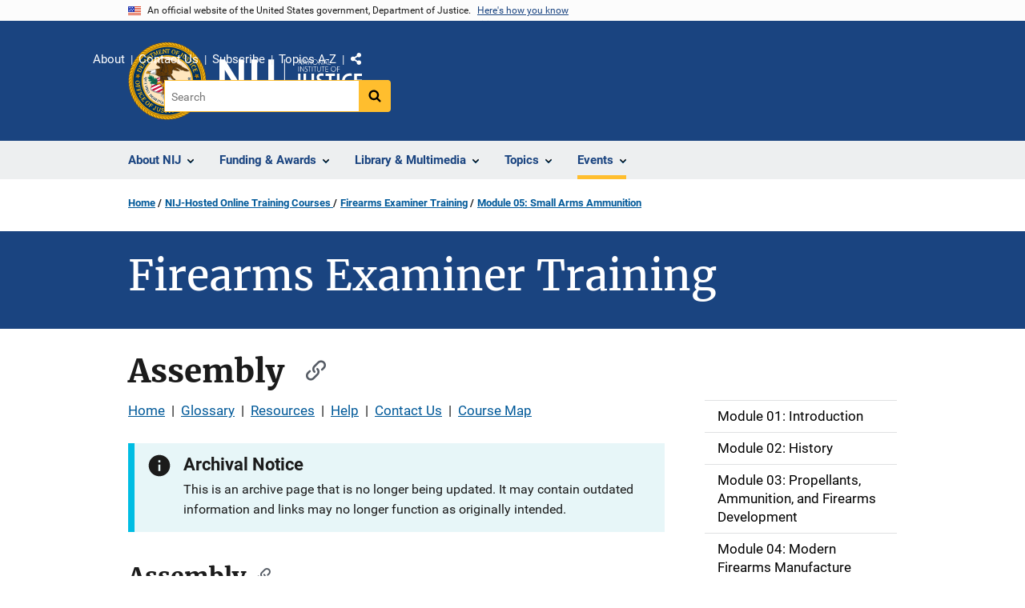

--- FILE ---
content_type: text/html; charset=UTF-8
request_url: https://nij.ojp.gov/nij-hosted-online-training-courses/firearms-examiner-training/module-05/assembly
body_size: 15219
content:
<!DOCTYPE html>
<html lang="en" dir="ltr" prefix="og: https://ogp.me/ns#">
  <head>
    <meta charset="utf-8" />
<link rel="preload" href="/themes/custom/ojp/assets/fonts/roboto/Roboto-Regular.woff2" as="font" type="font/woff2" crossorigin="" />
<link rel="preload" href="/themes/custom/ojp/assets/fonts/roboto/Roboto-Bold.woff2" as="font" type="font/woff2" crossorigin="" />
<link rel="preload" href="/themes/custom/ojp/assets/fonts/roboto/Roboto-Italic.woff2" as="font" type="font/woff2" crossorigin="" />
<link rel="preload" href="/themes/custom/ojp/assets/fonts/roboto/Roboto-BlackItalic.woff2" as="font" type="font/woff2" crossorigin="" />
<link rel="preload" href="/themes/custom/ojp/assets/fonts/merriweather/Latin-Merriweather-Regular.woff2" as="font" type="font/woff2" crossorigin="" />
<link rel="preload" href="/themes/custom/ojp/assets/fonts/merriweather/Latin-Merriweather-Bold.woff2" as="font" type="font/woff2" crossorigin="" />
<noscript><style>form.antibot * :not(.antibot-message) { display: none !important; }</style>
</noscript><meta name="description" content="This page gives information on how bullet jackets and lead cores must be assembled to form a usable bullet." />
<link rel="canonical" href="https://nij.ojp.gov/nij-hosted-online-training-courses/firearms-examiner-training/module-05/assembly" />
<meta property="og:site_name" content="National Institute of Justice" />
<meta property="og:url" content="https://nij.ojp.gov/nij-hosted-online-training-courses/firearms-examiner-training/module-05/assembly" />
<meta property="og:title" content="Firearms Examiner Training | Assembly" />
<meta property="og:description" content="This page gives information on how bullet jackets and lead cores must be assembled to form a usable bullet." />
<meta property="og:image" content="https://nij.ojp.gov/themes/custom/ojp/assets/images/ojp/archival-notice-sq.png" />
<meta name="twitter:card" content="summary" />
<meta name="twitter:description" content="This page gives information on how bullet jackets and lead cores must be assembled to form a usable bullet." />
<meta name="twitter:title" content="Firearms Examiner Training | Assembly | National Institute of Justice" />
<meta name="google-site-verification" content="4PLVTsyCm3--uca8rMAYrsLAAEJtRBtpZWm-kh9pr0g" />
<meta name="Generator" content="Drupal 10 (https://www.drupal.org)" />
<meta name="MobileOptimized" content="width" />
<meta name="HandheldFriendly" content="true" />
<meta name="viewport" content="width=device-width, initial-scale=1.0" />
<link rel="icon" href="/themes/custom/ojp/assets/images/ojp/favicon.png" type="image/png" />
<link rel="alternate" hreflang="en" href="https://nij.ojp.gov/nij-hosted-online-training-courses/firearms-examiner-training/module-05/assembly" />

    <title>Archived | Firearms Examiner Training | Assembly | National Institute of Justice</title>
    <link rel="stylesheet" media="all" href="/sites/g/files/xyckuh171/files/css/css_m6E1YFNjMNsouVxeUx8fFmGbZ-QaqgY5zgrto1ksAok.css?delta=0&amp;language=en&amp;theme=ojp&amp;include=[base64]" />
<link rel="stylesheet" media="all" href="/sites/g/files/xyckuh171/files/css/css_Ypsu4XtyBw3Upe9o6rG_HMzoTCSoXJQpAzGGkPbX90U.css?delta=1&amp;language=en&amp;theme=ojp&amp;include=[base64]" />
<link rel="stylesheet" media="print" href="/sites/g/files/xyckuh171/files/css/css_zxEGTDXeP9ngdNso24-Bomoquys4mkHkVPDlu-SLlg8.css?delta=2&amp;language=en&amp;theme=ojp&amp;include=[base64]" />
<link rel="stylesheet" media="all" href="/sites/g/files/xyckuh171/files/css/css_3PQxx3C1H1JphTzo7-Y8c5Vk_zSQ8AaU4VQCjZCA8Fw.css?delta=3&amp;language=en&amp;theme=ojp&amp;include=[base64]" />

    
  </head>
  <body class="path-node page-node-type-microsite-subpage">
        <a href="#main-content" class="visually-hidden focusable skip-link">
      Skip to main content
    </a>
    <noscript><iframe src="https://www.googletagmanager.com/ns.html?id=GTM-M5Q6TQ5"
                  height="0" width="0" style="display:none;visibility:hidden"></iframe></noscript>

      <div class="dialog-off-canvas-main-canvas" data-off-canvas-main-canvas>
      <section class="usa-banner" aria-label="Official government website">

    <div class="usa-accordion">
  <header class="usa-banner__header">
    <div class="usa-banner__inner">
      <div class="grid-col-auto">
        <img class="usa-banner__header-flag" src="/themes/custom/ojp/assets/images/us_flag_small.png" alt="U.S. flag">
      </div>
      <div class="grid-col-fill tablet:grid-col-auto">
        <p class="usa-banner__header-text">An official website of the United States government, Department of Justice.</p>
        <p class="usa-banner__header-action" aria-hidden="true">Here's how you know</p>
      </div>
      <button class="usa-accordion__button usa-banner__button"
              aria-expanded="false" aria-controls="gov-banner">
        <span class="usa-banner__button-text">Here's how you know</span>
      </button>
    </div>
  </header>
  <div class="usa-banner__content usa-accordion__content" id="gov-banner" hidden>
    <div class="grid-row grid-gap-lg">
      <div class="usa-banner__guidance tablet:grid-col-6">
        <img class="usa-banner__icon usa-media-block__img" src="/themes/custom/ojp/assets/images/icon-dot-gov.svg" role="img" alt="" aria-hidden="true">
        <div class="usa-media-block__body">
          <p>
            <strong>Official websites use .gov</strong>
            <br>
            A <strong>.gov</strong> website belongs to an official government organization in the United States.
          </p>
        </div>
      </div>
      <div class="usa-banner__guidance tablet:grid-col-6">
        <img class="usa-banner__icon usa-media-block__img" src="/themes/custom/ojp/assets/images/icon-https.svg" role="img" alt="" aria-hidden="true">
        <div class="usa-media-block__body">
          <p>
            <strong>Secure .gov websites use HTTPS</strong>
            <br>
            A <strong>lock</strong> (
            <span class="icon-lock"><svg xmlns="http://www.w3.org/2000/svg" width="52" height="64" viewBox="0 0 52 64" class="usa-banner__lock-image" role="img" aria-labelledby="banner-lock-title-default banner-lock-description-default" focusable="false"><title id="banner-lock-title-default">Lock</title><desc id="banner-lock-description-default">A locked padlock</desc><path fill="#000000" fill-rule="evenodd" d="M26 0c10.493 0 19 8.507 19 19v9h3a4 4 0 0 1 4 4v28a4 4 0 0 1-4 4H4a4 4 0 0 1-4-4V32a4 4 0 0 1 4-4h3v-9C7 8.507 15.507 0 26 0zm0 8c-5.979 0-10.843 4.77-10.996 10.712L15 19v9h22v-9c0-6.075-4.925-11-11-11z"/></svg></span>
            ) or <strong>https://</strong> means you’ve safely connected to the .gov website. Share sensitive information only on official, secure websites.          </p>
        </div>
      </div>
    </div>
  </div>
</div>


    
  </section>

  <header class="usa-header usa-header--extended" id="header">

    
      <div class="usa-navbar">
                <button class="usa-menu-btn usa-button">Menu</button>
                  <div class="region region-header">
    <div class="usa-logo" id="logo">
      <div class="ojp-seal">
      <a href="https://www.ojp.gov" accesskey="1" title="Office of Justice Programs" aria-label="Office of Justice Programs">
                <img src="/themes/custom/ojp/assets/images/ojp/OJP-seal.svg" alt="Office of Justice Programs seal" height="98" width="98" />
              </a>
    </div>
        <div class="ojp-office-logo">
      <a href="/" accesskey="2" title="Home" aria-label="Home">
        <img src="/sites/g/files/xyckuh171/files/nij-logo-no-seal_24b.svg?v=1" alt="Home" />
      </a>
    </div>
  </div>

  </div>

      </div>

      <div class="usa-overlay"></div>
        <nav class="usa-nav" aria-label="site navigation">
          <div class="usa-nav__inner">

            <button class="usa-nav__close">
              <img src="/themes/custom/ojp/assets/images/close-white.svg" alt="close" />
            </button>

            
            
                                              <div class="region region-primary-menu">
    


  
  
          <ul class="usa-nav__primary usa-accordion" aria-label="primary navigation">
    
          <li class="usa-nav__primary-item" >

                  <button class="usa-accordion__button usa-nav__link" aria-expanded="false" aria-controls="extended-nav-section-1">
            <span>About NIJ</span>
          </button>
        
                    
  
          <ul id="extended-nav-section-1" class="usa-nav__submenu" hidden>

            <li class="usa-nav__submenu-item">
        <a href="/about">
          <span>About NIJ</span>
        </a>
      </li>
      
    
          <li class="usa-nav__submenu-item">

        
                  <a href="/about/nij-director" class="link">
            <span class="">The NIJ Director</span>
          </a>
        
      </li>
          <li class="usa-nav__submenu-item">

        
                  <a href="/about/research-validity-and-integrity" class="link">
            <span class="">Research Validity and Integrity</span>
          </a>
        
      </li>
          <li class="usa-nav__submenu-item">

        
                  <a href="/about/intramural-research-initiative" class="link">
            <span class="">Intramural Research Initiative</span>
          </a>
        
      </li>
          <li class="usa-nav__submenu-item">

        
                  <a href="/about/assessments-nij" class="link">
            <span class="">Assessments of NIJ</span>
          </a>
        
      </li>
          <li class="usa-nav__submenu-item">

        
                  <a href="/about/annual-reports-and-award-lists" class="link">
            <span class="">Annual Reports and Reports to Congress</span>
          </a>
        
      </li>
        </ul>
  
        
      </li>
          <li class="usa-nav__primary-item" >

                  <button class="usa-accordion__button usa-nav__link" aria-expanded="false" aria-controls="extended-nav-section-2">
            <span>Funding &amp; Awards</span>
          </button>
        
                    
  
          <ul id="extended-nav-section-2" class="usa-nav__submenu" hidden>

            <li class="usa-nav__submenu-item">
        <a href="/funding">
          <span>Funding &amp; Awards</span>
        </a>
      </li>
      
    
          <li class="usa-nav__submenu-item">

        
                  <a href="/funding/current" class="link">
            <span class="">Current Funding</span>
          </a>
        
      </li>
          <li class="usa-nav__submenu-item">

        
                  <a href="/funding/forthcoming" class="link">
            <span class="">Forthcoming Funding</span>
          </a>
        
      </li>
          <li class="usa-nav__submenu-item">

        
                  <a href="/funding/expired" class="link">
            <span class="">Expired Funding</span>
          </a>
        
      </li>
          <li class="usa-nav__submenu-item">

        
                  <a href="/funding/awards/list" class="link">
            <span class="">List of Funded Projects</span>
          </a>
        
      </li>
          <li class="usa-nav__submenu-item">

        
                  <a href="/funding/guidance-applicants-and-awardees" class="link">
            <span class="">Guidance for Applicants and Awardees</span>
          </a>
        
      </li>
          <li class="usa-nav__submenu-item">

        
                  <a href="/funding/fellowship-programs" class="link">
            <span class="">Fellowship &amp; Student Programs</span>
          </a>
        
      </li>
          <li class="usa-nav__submenu-item">

        
                  <a href="/funding/national-institute-justices-law-enforcement-advancing-data-and-science-leads-programs" class="link">
            <span class="">Law Enforcement Advancing Data and Science (LEADS)</span>
          </a>
        
      </li>
          <li class="usa-nav__submenu-item">

        
                  <a href="/funding/using-challenges-find-solutions" class="link">
            <span class="">NIJ Challenge Program</span>
          </a>
        
      </li>
        </ul>
  
        
      </li>
          <li class="usa-nav__primary-item" >

                  <button class="usa-accordion__button usa-nav__link" aria-expanded="false" aria-controls="extended-nav-section-3">
            <span>Library &amp; Multimedia</span>
          </button>
        
                    
  
          <ul id="extended-nav-section-3" class="usa-nav__submenu" hidden>

            <li class="usa-nav__submenu-item">
        <a href="/library">
          <span>Library &amp; Multimedia</span>
        </a>
      </li>
      
    
          <li class="usa-nav__submenu-item">

        
                  <a href="/library/articles/list" class="link">
            <span class="">Articles Published by NIJ</span>
          </a>
        
      </li>
          <li class="usa-nav__submenu-item">

        
                  <a href="/library/multimedia/podcasts" class="link">
            <span class="">Podcasts</span>
          </a>
        
      </li>
          <li class="usa-nav__submenu-item">

        
                  <a href="/library/nij-five-things-series" class="link">
            <span class="">NIJ &quot;Five Things&quot; Series</span>
          </a>
        
      </li>
          <li class="usa-nav__submenu-item">

        
                  <a href="/library/nij-journal" class="link">
            <span class="">NIJ Journal</span>
          </a>
        
      </li>
          <li class="usa-nav__submenu-item">

        
                  <a href="/library/publications/list" class="link">
            <span class="">Publications Listing</span>
          </a>
        
      </li>
          <li class="usa-nav__submenu-item">

        
                  <a href="/library/multimedia/list" class="link">
            <span class="">Multimedia Listing</span>
          </a>
        
      </li>
          <li class="usa-nav__submenu-item">

        
                  <a href="https://crimesolutions.ojp.gov/rated-practices" class="link">
            <span class="">Rated Practices on CrimeSolutions</span>
          </a>
        
      </li>
          <li class="usa-nav__submenu-item">

        
                  <a href="https://crimesolutions.ojp.gov/rated-programs" class="link">
            <span class="">Rated Programs on CrimeSolutions</span>
          </a>
        
      </li>
          <li class="usa-nav__submenu-item">

        
                  <a href="/library/nij-funded-software-tools-apps-and-databases" class="link">
            <span class="">Software &amp; Databases</span>
          </a>
        
      </li>
          <li class="usa-nav__submenu-item">

        
                  <a href="/library/datasets-nij-funded-research" class="link">
            <span class="">Datasets</span>
          </a>
        
      </li>
          <li class="usa-nav__submenu-item">

        
                  <a href="/topics/articles/patents-generated-nij-sponsored-projects" class="link">
            <span class="">Patents</span>
          </a>
        
      </li>
        </ul>
  
        
      </li>
          <li class="usa-nav__primary-item" >

                  <button class="usa-accordion__button usa-nav__link" aria-expanded="false" aria-controls="extended-nav-section-4">
            <span>Topics</span>
          </button>
        
                    
  
          <ul id="extended-nav-section-4" class="usa-nav__submenu" hidden>

            <li class="usa-nav__submenu-item">
        <a href="/topics">
          <span>Topics</span>
        </a>
      </li>
      
    
          <li class="usa-nav__submenu-item">

        
                  <a href="/topics/corrections" class="link">
            <span class="">Corrections</span>
          </a>
        
      </li>
          <li class="usa-nav__submenu-item">

        
                  <a href="/topics/courts" class="link">
            <span class="">Courts</span>
          </a>
        
      </li>
          <li class="usa-nav__submenu-item">

        
                  <a href="/topics/crime-prevention" class="link">
            <span class="">Crime Prevention</span>
          </a>
        
      </li>
          <li class="usa-nav__submenu-item">

        
                  <a href="/topics/crimes" class="link">
            <span class="">Crimes</span>
          </a>
        
      </li>
          <li class="usa-nav__submenu-item">

        
                  <a href="/topics/drugs" class="link">
            <span class="">Drugs and Crime</span>
          </a>
        
      </li>
          <li class="usa-nav__submenu-item">

        
                  <a href="/topics/equipment-and-technology" class="link">
            <span class="">Equipment and Technology</span>
          </a>
        
      </li>
          <li class="usa-nav__submenu-item">

        
                  <a href="/topics/forensics" class="link">
            <span class="">Forensic Sciences</span>
          </a>
        
      </li>
          <li class="usa-nav__submenu-item">

        
                  <a href="/topics/youth-justice" class="link">
            <span class="">Youth Justice</span>
          </a>
        
      </li>
          <li class="usa-nav__submenu-item">

        
                  <a href="/topics/justice-system-reform" class="link">
            <span class="">Justice System Reform</span>
          </a>
        
      </li>
          <li class="usa-nav__submenu-item">

        
                  <a href="/topics/law-enforcement" class="link">
            <span class="">Law Enforcement</span>
          </a>
        
      </li>
          <li class="usa-nav__submenu-item">

        
                  <a href="/topics/school-safety" class="link">
            <span class="">School Safety</span>
          </a>
        
      </li>
          <li class="usa-nav__submenu-item">

        
                  <a href="/topics/tribal-crime-and-justice" class="link">
            <span class="">Tribal Crime and Justice</span>
          </a>
        
      </li>
          <li class="usa-nav__submenu-item">

        
                  <a href="/topics/victims-of-crime" class="link">
            <span class="">Victims of Crime</span>
          </a>
        
      </li>
        </ul>
  
        
      </li>
          <li class="usa-nav__primary-item" >

                  <button class="usa-accordion__button usa-nav__link usa-current" aria-expanded="false" aria-controls="extended-nav-section-5">
            <span>Events</span>
          </button>
        
                    
  
          <ul id="extended-nav-section-5" class="usa-nav__submenu" hidden>

            <li class="usa-nav__submenu-item">
        <a href="/events">
          <span>Events</span>
        </a>
      </li>
      
    
          <li class="usa-nav__submenu-item">

        
                  <a href="/events/upcoming" class="link">
            <span class="">Scheduled Events</span>
          </a>
        
      </li>
          <li class="usa-nav__submenu-item">

        
                  <a href="/events/on-demand" class="link">
            <span class="">On-Demand Events</span>
          </a>
        
      </li>
          <li class="usa-nav__submenu-item">

        
                  <a href="/nij-hosted-online-training-courses" class="link usa-current">
            <span class=" usa-current-border">NIJ-Hosted Online Training</span>
          </a>
        
      </li>
        </ul>
  
        
      </li>
        </ul>
  



  </div>

                            
                              <div class="default">
                    <div class="region region-secondary-menu">
    <div class="usa-nav__secondary">
      <ul class="usa-nav__secondary-links">

          <li class="usa-nav__secondary-item">
        <a href="/about">
          About
        </a>
      </li>
          <li class="usa-nav__secondary-item">
        <a href="/contact">
          Contact Us
        </a>
      </li>
          <li class="usa-nav__secondary-item">
        <a href="/subscribe">
          Subscribe
        </a>
      </li>
          <li class="usa-nav__secondary-item">
        <a href="/topics-a-to-z">
          Topics A-Z
        </a>
      </li>
                  <li class="usa-nav__secondary-item">
        <div class="doj-sharing">
  <button id="doj-sharing-toggle" class="doj-sharing__toggle" tabindex="0" title="Choose a social sharing platform" aria-haspopup="true" aria-controls="doj-sharing-links" aria-expanded="false">Share</button>
<ul id="doj-sharing-links" class="doj-sharing__list" tabindex="0" aria-label="Choose a social sharing platform"><li><a href="https://www.facebook.com/sharer/sharer.php?u=https%3A//nij.ojp.gov/nij-hosted-online-training-courses/firearms-examiner-training/module-05/assembly" title="Share on Facebook" data-event-label="Share on Facebook" target="_blank">Facebook</a></li><li><a href="https://twitter.com/intent/tweet?url=https%3A//nij.ojp.gov/nij-hosted-online-training-courses/firearms-examiner-training/module-05/assembly&amp;text=Assembly" title="Share on X" data-event-label="Share on X" target="_blank">X</a></li><li><a href="https://www.linkedin.com/shareArticle?mini=true&amp;url=https%3A//nij.ojp.gov/nij-hosted-online-training-courses/firearms-examiner-training/module-05/assembly&amp;title=Assembly" title="Share on LinkedIn" data-event-label="Share on LinkedIn" target="_blank">LinkedIn</a></li><li><a href="https://reddit.com/submit?url=https%3A//nij.ojp.gov/nij-hosted-online-training-courses/firearms-examiner-training/module-05/assembly&amp;title=Assembly" title="Share on Reddit" data-event-label="Share on Reddit" target="_blank">Reddit</a></li><li><a href="https://pinterest.com/pin/create/button?url=https%3A//nij.ojp.gov/nij-hosted-online-training-courses/firearms-examiner-training/module-05/assembly&amp;media=https%3A//nij.ojp.gov/themes/custom/ojp/assets/images/ojp/archival-notice-sq.png&amp;description=Assembly" title="Share on Pinterest" data-event-label="Share on Pinterest" target="_blank">Pinterest</a></li><li><a href="/cdn-cgi/l/email-protection#[base64]" title="Share on Email" data-event-label="Share on Email">Email</a></li></ul>
</div>
      </li>
        </ul>
  
</div>

<div id="block-ojp-searchblock" data-block-plugin-id="ojp_search_block" class="block block-ojp-search block-ojp-search-block">
  
    
      
<div class="usa-search usa-search--small">
  <div role="search">
    
<div data-gname="ojp-search" data-queryParameterName="keys" class="gcse-searchbox-only" data-resultsUrl="/search/results?microsite_path=/nij-hosted-online-training-courses/firearms-examiner-training&amp;microsite_title=Firearms Examiner Training">
  
</div>

  </div>
</div>
  </div>

  </div>

                </div>
              
            
          </div>
        </nav>

      
  </header>

  <div class="grid-container">
    <div class="grid-col-fill">
        <div class="region region-breadcrumb">
    <div id="block-ojp-breadcrumbs" data-block-plugin-id="system_breadcrumb_block" class="block block-system block-system-breadcrumb-block">
  
    
       <nav id="system-breadcrumb" aria-label="breadcrumb">
        <ol class="add-list-reset uswds-breadcrumbs uswds-horizontal-list">
                            <li>
                                            <a href="/">Home</a>
                                    </li>
                            <li>
                                            <a href="/nij-hosted-online-training-courses"> NIJ-Hosted Online Training Courses </a>
                                    </li>
                            <li>
                                            <a href="/nij-hosted-online-training-courses/firearms-examiner-training">Firearms Examiner Training</a>
                                    </li>
                            <li>
                                            <a href="/nij-hosted-online-training-courses/firearms-examiner-training/module-05">Module 05: Small Arms Ammunition</a>
                                    </li>
                    </ol>
    </nav>

  </div>

  </div>

    </div>
  </div>

  <section class="clearfix" aria-label="hero">
      <div class="region region-hero">
    <div class="hero hero--no_image_short hero--primary">
  <div class="hero-container">
        <div class="hero__no_image_short-container  clearfix">
            <div class="hero__text-container ">
                
        <h1 class="hero__title">Firearms Examiner Training</h1>
        

                
                                          </div>

                </div>
  </div>

    </div>


  </div>

  </section>

<div class="usa-section uswds-middle-section " aria-label="primary content">
  <div class="grid-container ">
    <div class="grid-col-fill">
        <div class="region region-highlighted">
    <div data-drupal-messages-fallback class="hidden"></div>

  </div>


      
    </div>
  </div>

  
  
  <main class="uswds-main-content-wrapper grid-container ">
    <a id="main-content" tabindex="-1"></a>
    <div class = "grid-row grid-gap-2">

      <div class="region-content tablet:grid-col-12">
          <div class="region region-content">
    <div id="block-ojp-page-title" data-block-plugin-id="page_title_block" class="block block-core block-page-title-block">
  
    
      
  <h1 class="uswds-page-title page-title"><span class="field field--name-title field--type-string field--label-hidden">Assembly</span>
</h1>


  </div>
<div id="block-ojp-content" data-block-plugin-id="system_main_block" class="block block-system block-system-main-block">
  
    
      

<article>

  
    

  
  <div>

    
      
  <div class="layout layout--twocol-section layout--twocol-section--75-25 layout--node-microsite_subpage">
                    <div  class="layout__region layout__region--first">
        <div data-block-plugin-id="block_content:306f5cda-2d52-4520-8f2f-8cb1c19d863b" class="block block-block-content block-block-content306f5cda-2d52-4520-8f2f-8cb1c19d863b">
  
    
      <div  class="use-float-friendly-lists field field--name-body field--type-text-with-summary field--label-hidden long-text"><p><a data-entity-substitution="canonical" data-entity-type="node" data-entity-uuid="d46f3c01-a353-4b1f-bcdf-85253d657c88" href="/nij-hosted-online-training-courses/firearms-examiner-training/home" title="Home">Home</a>&nbsp; |&nbsp; <a data-entity-substitution="canonical" data-entity-type="node" data-entity-uuid="2773f6ae-9ec0-4ee9-929b-b8f99629add8" href="/nij-hosted-online-training-courses/firearms-examiner-training/glossary" title="Glossary">Glossary</a>&nbsp; |&nbsp; <a data-entity-substitution="canonical" data-entity-type="node" data-entity-uuid="8d715b70-146e-4c32-8ef6-e1418d0f7bb4" href="/nij-hosted-online-training-courses/firearms-examiner-training/resources" title="Resources">Resources</a>&nbsp; |&nbsp; <a href="https://nij.ojp.gov/nij-hosted-online-training-courses/firearms-examiner-training/help">Help</a>&nbsp; |&nbsp; <a href="https://nij.ojp.gov/nij-hosted-online-training-courses/firearms-examiner-training/contact-us">Contact Us</a>&nbsp; |&nbsp; <a data-entity-substitution="canonical" data-entity-type="node" data-entity-uuid="850b3553-2f08-44cd-a19e-11a978e05da8" href="/nij-hosted-online-training-courses/firearms-examiner-training/course-map" title="Course Map">Course Map</a><br>
&nbsp;</p></div>

  </div>
<div data-block-plugin-id="extra_field_block:node:microsite_subpage:field_content_archival_notice" class="block--field-content-archival-notice block block-layout-builder block-extra-field-blocknodemicrosite-subpagefield-content-archival-notice">
  
    
                <div role="contentinfo"  class="usa-alert usa-alert--info" aria-label="Info Alert">
    <div class="usa-alert__body">
                                        <h3 class="usa-alert__heading">Archival Notice</h3>
              <p class="usa-alert__text">This is an archive page that is no longer being updated. It may contain outdated information and links may no longer function as originally intended.</p>
          </div>
  </div>

  </div>
<div data-block-plugin-id="field_block:node:microsite_subpage:body" class="block--body block block-layout-builder block-field-blocknodemicrosite-subpagebody">
  
    
      
            <div class="use-float-friendly-lists clearfix text-formatted field field--name-body field--type-text-with-summary field--label-hidden field__item"><h2>Assembly</h2>

<p>Bullet jackets and lead cores must be assembled to form a usable bullet.</p>

<p>This involves the following steps:</p>

<ul>
	<li>Feeding the components into a machine capable of applying pressure</li>
	<li>Providing forming dies in the machine</li>
	<li>Providing a way to move parts from one station to the next</li>
</ul>

<p>The last requirement allows progressive forming of parts in increments of pressure. Stress on the bullet is reduced by spreading the work over multiple stations.</p>

<h2>Machinery</h2>

<p>The most pervasive press for bullet assembly is the&nbsp;<a href="https://nij.ojp.gov/nij-hosted-online-training-courses/firearms-examiner-training/glossary#transfer%20press" rel=" noopener" target="_blank">transfer press</a>, which contains a shuttle device that can shift the parts sideways from one station to the next. This type of press is common to many industries that form metal parts in stages. Because the transfer press has many parts that move, it offers options for powering accessory units for special operations, such as adding a&nbsp;<a href="https://nij.ojp.gov/nij-hosted-online-training-courses/firearms-examiner-training/glossary#cannelure" rel=" noopener" target="_blank">cannelure</a>.</p>

<p>Bullet assembly can also be performed on a dial or rotary press. In contrast to the transfer press, parts are moved in a dial rotating on a horizontal plane.</p>

    
<div class="ojp-image embedded-entity align-right " id="ojp-media-35336">
          <figure role="group" aria-labelledby="fig73">
              <img alt="Soft point boattail bullet" title="firearms_examiner_05_-_machinery.jpg" src="/sites/g/files/xyckuh171/files/images/2023-07/firearms_examiner_05_-_machinery.jpg">
  
      <figcaption class="ojp-image__caption" id="fig73">
                  <div class="ojp-image__caption--text">Soft point boattail bullet </div>
                                              <div class="ojp-image__caption--author">© 2005-2007 Alliant Techsystems Inc. (<a href="/reuse-policy">see reuse policy</a>).</div>
              </figcaption>
    </figure>
  </div>



<p>The stages of bullet forming are similar, regardless of the press employed, and are as follows:</p>

<ul>
	<li>A drawn jacket that is ready for the press has a rounded bottom (closed end); this assists feeding into the press.</li>
	<li>The jacket is fed into the press.
	<ul>
		<li>If the bullet is to be a military FMJ with a sharp point, the point is coined in one or two stations before core insertion.</li>
		<li>If the bullet is a&nbsp;<a href="https://nij.ojp.gov/nij-hosted-online-training-courses/firearms-examiner-training/glossary#bullet,%20boattail" rel=" noopener" target="_blank">boattail</a>&nbsp;sporting bullet, the tapered heel is formed by coining at this point.</li>
	</ul>
	</li>
	<li>A tamping operation compresses the lead core into the jacket to eliminate any voids between the lead and the jacket. This also holds the core in the jacket so it will not move during subsequent operations.</li>
</ul>

<p>&nbsp;</p>

<h2>Open Point</h2>

    
<div class="ojp-image embedded-entity align-right " id="ojp-media-35406">
          <figure role="group" aria-labelledby="fig17">
              <img alt="an open point bullet" title="firearms_examiner_05_-_open_point.jpg" src="/sites/g/files/xyckuh171/files/images/2023-07/firearms_examiner_05_-_open_point.jpg">
  
      <figcaption class="ojp-image__caption" id="fig17">
                  <div class="ojp-image__caption--text">Open or hollow point bullet </div>
                                              <div class="ojp-image__caption--author">National Institute of Justice (NIJ) (<a href="/reuse-policy">see reuse policy</a>).</div>
              </figcaption>
    </figure>
  </div>



<p>The remaining operations in making an open point bullet are devoted to shaping the point. Because metal must be displaced and moved, point shaping is performed in multiple steps to avoid excessive load on the bullet and/or the equipment. The point starts by forming a truncated cone in which the lead in the core is squeezed up toward the open end of the jacket. The next die begins the transition to a curved surface called the&nbsp;<a href="https://nij.ojp.gov/nij-hosted-online-training-courses/firearms-examiner-training/glossary#bullet,%20ogive" rel=" noopener" target="_blank">ogive</a>. The first die starts to round the profile of the ogive; a second or third die finishes forming the pointed shape.</p>

<p>&nbsp;</p>

<p>&nbsp;</p>

<h2>Full Metal Jacket</h2>

    
<div class="ojp-image embedded-entity align-right " id="ojp-media-35326">
          <figure role="group" aria-labelledby="fig34">
              <img alt="Full metal jacket bullet" title="firearms_examiner_05_-_fmj.png" src="/sites/g/files/xyckuh171/files/images/2023-07/firearms_examiner_05_-_fmj.png">
  
      <figcaption class="ojp-image__caption" id="fig34">
                  <div class="ojp-image__caption--text">Full metal jacket bullet </div>
                                              <div class="ojp-image__caption--author">Image courtesy of Alliant Techsystems Inc. (<a href="/reuse-policy">see reuse policy</a>).</div>
              </figcaption>
    </figure>
  </div>



<p>An essential requirement for the making of a FMJ bullet is that the base is closed after the core is tamped. A small amount of jacket material protrudes beyond the tamped lead core and is folded over the core. This is accomplished in two operations. Folding begins by coning the rear edge of the jacket; a base-finishing die flattens the base.</p>

<p><a class="usa-button usa-button--outline" href="https://nij.ojp.gov/nij-hosted-online-training-courses/firearms-examiner-training/module-05/cup-and-draw-operation">Back</a>&nbsp;<a class="usa-button" href="https://nij.ojp.gov/nij-hosted-online-training-courses/firearms-examiner-training/module-05/finishing">Forward</a></p></div>
      
  </div>

      </div>
    
          <div  class="layout__region layout__region--second">
        <nav aria-labelledby="-menu" data-block-plugin-id="menu_block:main" class="block block-menu navigation menu--main">
            
  <h2 class="visually-hidden" id="-menu">Main navigation</h2>
  

        

  
  
              <ul class="usa-sidenav">
    
    
      
            
            
            
      <li class="usa-sidenav__item usa-sidenav__item--level-0">
        
        <a href="/nij-hosted-online-training-courses/firearms-examiner-training/module-01">
          <span>Module 01: Introduction</span>
        </a>

                
      </li>
    
      
            
            
            
      <li class="usa-sidenav__item usa-sidenav__item--level-0">
        
        <a href="/nij-hosted-online-training-courses/firearms-examiner-training/module-02">
          <span>Module 02: History</span>
        </a>

                
      </li>
    
      
            
            
            
      <li class="usa-sidenav__item usa-sidenav__item--level-0">
        
        <a href="/nij-hosted-online-training-courses/firearms-examiner-training/module-03">
          <span>Module 03: Propellants, Ammunition, and Firearms Development</span>
        </a>

                
      </li>
    
      
            
            
            
      <li class="usa-sidenav__item usa-sidenav__item--level-0">
        
        <a href="/nij-hosted-online-training-courses/firearms-examiner-training/module-04">
          <span>Module 04: Modern Firearms Manufacture</span>
        </a>

                
      </li>
    
      
            
            
            
      <li class="usa-sidenav__item usa-sidenav__item--level-0 usa-sidenav__item--is-parent">
        
        <a class="usa-current" href="/nij-hosted-online-training-courses/firearms-examiner-training/module-05">
          <span>Module 05: Small Arms Ammunition</span>
        </a>

                                        
  
              <ul class="usa-sidenav__sublist usa-sidenav__sublist--level-1">
    
    
      
            
            
            
      <li class="usa-sidenav__item usa-sidenav__item--level-1">
        
        <a href="https://nij.ojp.gov/nij-hosted-online-training-courses/firearms-examiner-training/module-05#introduction">
          <span>Introduction</span>
        </a>

                
      </li>
    
      
            
            
            
      <li class="usa-sidenav__item usa-sidenav__item--level-1">
        
        <a href="https://nij.ojp.gov/nij-hosted-online-training-courses/firearms-examiner-training/module-05#objectives">
          <span>Objectives</span>
        </a>

                
      </li>
    
      
            
            
            
      <li class="usa-sidenav__item usa-sidenav__item--level-1">
        
        <a href="https://nij.ojp.gov/nij-hosted-online-training-courses/firearms-examiner-training/module-05#afte-knowledge-and-ability-factors">
          <span>AFTE Knowledge and Ability Factors</span>
        </a>

                
      </li>
    
      
            
            
            
      <li class="usa-sidenav__item usa-sidenav__item--level-1">
        
        <a href="/nij-hosted-online-training-courses/firearms-examiner-training/module-05/components">
          <span>Components</span>
        </a>

                
      </li>
    
      
            
            
            
      <li class="usa-sidenav__item usa-sidenav__item--level-1">
        
        <a href="/nij-hosted-online-training-courses/firearms-examiner-training/module-05/propellants">
          <span>Propellants</span>
        </a>

                
      </li>
    
      
            
            
            
      <li class="usa-sidenav__item usa-sidenav__item--level-1">
        
        <a href="/nij-hosted-online-training-courses/firearms-examiner-training/module-05/morphology">
          <span>Morphology</span>
        </a>

                
      </li>
    
      
            
            
            
      <li class="usa-sidenav__item usa-sidenav__item--level-1">
        
        <a href="/nij-hosted-online-training-courses/firearms-examiner-training/module-05/die-extrusion">
          <span>Die Extrusion</span>
        </a>

                
      </li>
    
      
            
            
            
      <li class="usa-sidenav__item usa-sidenav__item--level-1">
        
        <a href="https://nij.ojp.gov/nij-hosted-online-training-courses/firearms-examiner-training/module-05/die-extrusion#making-ball-propellants">
          <span>Making Ball Propellants</span>
        </a>

                
      </li>
    
      
            
            
            
      <li class="usa-sidenav__item usa-sidenav__item--level-1">
        
        <a href="https://nij.ojp.gov/nij-hosted-online-training-courses/firearms-examiner-training/module-05/die-extrusion#drying">
          <span>Drying</span>
        </a>

                
      </li>
    
      
            
            
            
      <li class="usa-sidenav__item usa-sidenav__item--level-1">
        
        <a href="https://nij.ojp.gov/nij-hosted-online-training-courses/firearms-examiner-training/module-05/die-extrusion#deterrent-coatings-and-stabilizers">
          <span>Deterrent Coatings and Stabilizers</span>
        </a>

                
      </li>
    
      
            
            
            
      <li class="usa-sidenav__item usa-sidenav__item--level-1">
        
        <a href="/nij-hosted-online-training-courses/firearms-examiner-training/module-05/testing-grading-and-blending">
          <span>Testing, Grading, and Blending</span>
        </a>

                
      </li>
    
      
            
            
            
      <li class="usa-sidenav__item usa-sidenav__item--level-1">
        
        <a href="https://nij.ojp.gov/nij-hosted-online-training-courses/firearms-examiner-training/module-05/testing-grading-and-blending#canister-and-bulk">
          <span>Canister and Bulk</span>
        </a>

                
      </li>
    
      
            
            
            
      <li class="usa-sidenav__item usa-sidenav__item--level-1">
        
        <a href="https://nij.ojp.gov/nij-hosted-online-training-courses/firearms-examiner-training/module-05/testing-grading-and-blending#projectiles">
          <span>Projectiles</span>
        </a>

                
      </li>
    
      
            
            
            
      <li class="usa-sidenav__item usa-sidenav__item--level-1">
        
        <a href="/nij-hosted-online-training-courses/firearms-examiner-training/module-05/casting">
          <span>Casting</span>
        </a>

                
      </li>
    
      
            
            
            
      <li class="usa-sidenav__item usa-sidenav__item--level-1">
        
        <a href="https://nij.ojp.gov/nij-hosted-online-training-courses/firearms-examiner-training/module-05/casting#swaging">
          <span>Swaging</span>
        </a>

                
      </li>
    
      
            
            
            
      <li class="usa-sidenav__item usa-sidenav__item--level-1">
        
        <a href="https://nij.ojp.gov/nij-hosted-online-training-courses/firearms-examiner-training/module-05/casting#shot-pellets">
          <span>Shot Pellets</span>
        </a>

                
      </li>
    
      
            
            
            
      <li class="usa-sidenav__item usa-sidenav__item--level-1">
        
        <a href="/nij-hosted-online-training-courses/firearms-examiner-training/module-05/current-manufacture">
          <span>Current Manufacture</span>
        </a>

                
      </li>
    
      
            
            
            
      <li class="usa-sidenav__item usa-sidenav__item--level-1">
        
        <a href="https://nij.ojp.gov/nij-hosted-online-training-courses/firearms-examiner-training/module-05/current-manufacture#lead-free-shot-pellets">
          <span>Lead-Free Shot Pellets</span>
        </a>

                
      </li>
    
      
            
            
            
      <li class="usa-sidenav__item usa-sidenav__item--level-1">
        
        <a href="https://nij.ojp.gov/nij-hosted-online-training-courses/firearms-examiner-training/module-05/current-manufacture#jacketed-bullets">
          <span>Jacketed Bullets</span>
        </a>

                
      </li>
    
      
            
            
            
      <li class="usa-sidenav__item usa-sidenav__item--level-1">
        
        <a href="/nij-hosted-online-training-courses/firearms-examiner-training/module-05/cup-and-draw-operation">
          <span>Cup and Draw Operation</span>
        </a>

                
      </li>
    
      
            
            
            
      <li class="usa-sidenav__item usa-sidenav__item--level-1">
        
        <a href="https://nij.ojp.gov/nij-hosted-online-training-courses/firearms-examiner-training/module-05/cup-and-draw-operation#bullet-features">
          <span>Bullet Features</span>
        </a>

                
      </li>
    
      
            
            
            
      <li class="usa-sidenav__item usa-sidenav__item--level-1">
        
        <a href="https://nij.ojp.gov/nij-hosted-online-training-courses/firearms-examiner-training/module-05/cup-and-draw-operation#other-jacket-forming-technology">
          <span>Other Jacket-Forming Technology</span>
        </a>

                
      </li>
    
      
            
            
            
      <li class="usa-sidenav__item usa-sidenav__item--level-1">
        
        <a href="https://nij.ojp.gov/nij-hosted-online-training-courses/firearms-examiner-training/module-05/cup-and-draw-operation#lead-free-bullets">
          <span>Lead Free Bullets</span>
        </a>

                
      </li>
    
      
            
            
            
      <li class="usa-sidenav__item usa-sidenav__item--level-1">
        
        <a class="usa-current" href="/nij-hosted-online-training-courses/firearms-examiner-training/module-05/assembly">
          <span>Assembly</span>
        </a>

                
      </li>
    
      
            
            
            
      <li class="usa-sidenav__item usa-sidenav__item--level-1">
        
        <a href="https://nij.ojp.gov/nij-hosted-online-training-courses/firearms-examiner-training/module-05/assembly#machinery">
          <span>Machinery</span>
        </a>

                
      </li>
    
      
            
            
            
      <li class="usa-sidenav__item usa-sidenav__item--level-1">
        
        <a href="https://nij.ojp.gov/nij-hosted-online-training-courses/firearms-examiner-training/module-05/assembly#open-point">
          <span>Open Point</span>
        </a>

                
      </li>
    
      
            
            
            
      <li class="usa-sidenav__item usa-sidenav__item--level-1">
        
        <a href="https://nij.ojp.gov/nij-hosted-online-training-courses/firearms-examiner-training/module-05/assembly#full-metal-jacket">
          <span>Full Metal Jacket</span>
        </a>

                
      </li>
    
      
            
            
            
      <li class="usa-sidenav__item usa-sidenav__item--level-1">
        
        <a href="/nij-hosted-online-training-courses/firearms-examiner-training/module-05/finishing">
          <span>Finishing</span>
        </a>

                
      </li>
    
      
            
            
            
      <li class="usa-sidenav__item usa-sidenav__item--level-1">
        
        <a href="https://nij.ojp.gov/nij-hosted-online-training-courses/firearms-examiner-training/module-05/finishing#cartridge-case-manufacture">
          <span>Cartridge Case Manufacture</span>
        </a>

                
      </li>
    
      
            
            
            
      <li class="usa-sidenav__item usa-sidenav__item--level-1">
        
        <a href="/nij-hosted-online-training-courses/firearms-examiner-training/module-05/rimfire">
          <span>Rimfire</span>
        </a>

                
      </li>
    
      
            
            
            
      <li class="usa-sidenav__item usa-sidenav__item--level-1">
        
        <a href="https://nij.ojp.gov/nij-hosted-online-training-courses/firearms-examiner-training/module-05/rimfire#centerfire">
          <span>Centerfire</span>
        </a>

                
      </li>
    
      
            
            
            
      <li class="usa-sidenav__item usa-sidenav__item--level-1">
        
        <a href="https://nij.ojp.gov/nij-hosted-online-training-courses/firearms-examiner-training/module-05/rimfire#drawing-operations">
          <span>Drawing Operations</span>
        </a>

                
      </li>
    
      
            
            
            
      <li class="usa-sidenav__item usa-sidenav__item--level-1">
        
        <a href="/nij-hosted-online-training-courses/firearms-examiner-training/module-05/head-turning-operations">
          <span>Head-Turning Operations</span>
        </a>

                
      </li>
    
      
            
            
            
      <li class="usa-sidenav__item usa-sidenav__item--level-1">
        
        <a href="/nij-hosted-online-training-courses/firearms-examiner-training/module-05/taper-trim-and-neckdown">
          <span>Taper, Trim, and Neckdown</span>
        </a>

                
      </li>
    
      
            
            
            
      <li class="usa-sidenav__item usa-sidenav__item--level-1">
        
        <a href="/nij-hosted-online-training-courses/firearms-examiner-training/module-05/stress-relief-annealing-and-hardness">
          <span>Stress Relief, Annealing, and Hardness</span>
        </a>

                
      </li>
    
      
            
            
            
      <li class="usa-sidenav__item usa-sidenav__item--level-1">
        
        <a href="/nij-hosted-online-training-courses/firearms-examiner-training/module-05/inspection">
          <span>Inspection</span>
        </a>

                
      </li>
    
      
            
            
            
      <li class="usa-sidenav__item usa-sidenav__item--level-1">
        
        <a href="/nij-hosted-online-training-courses/firearms-examiner-training/module-05/alternate-materials">
          <span>Alternate Materials</span>
        </a>

                
      </li>
    
      
            
            
            
      <li class="usa-sidenav__item usa-sidenav__item--level-1">
        
        <a href="https://nij.ojp.gov/nij-hosted-online-training-courses/firearms-examiner-training/module-05/alternate-materials#shotshell">
          <span>Shotshell</span>
        </a>

                
      </li>
    
      
            
            
            
      <li class="usa-sidenav__item usa-sidenav__item--level-1">
        
        <a href="https://nij.ojp.gov/nij-hosted-online-training-courses/firearms-examiner-training/module-05/alternate-materials#shotshell-wads">
          <span>Shotshell Wads</span>
        </a>

                
      </li>
    
      
            
            
            
      <li class="usa-sidenav__item usa-sidenav__item--level-1">
        
        <a href="/nij-hosted-online-training-courses/firearms-examiner-training/module-05/primer-manufacture">
          <span>Primer Manufacture</span>
        </a>

                
      </li>
    
      
            
            
            
      <li class="usa-sidenav__item usa-sidenav__item--level-1">
        
        <a href="https://nij.ojp.gov/nij-hosted-online-training-courses/firearms-examiner-training/module-05/primer-manufacture#testing">
          <span>Testing</span>
        </a>

                
      </li>
    
      
            
            
            
      <li class="usa-sidenav__item usa-sidenav__item--level-1">
        
        <a href="/nij-hosted-online-training-courses/firearms-examiner-training/module-05/centerfire">
          <span>Centerfire</span>
        </a>

                
      </li>
    
      
            
            
            
      <li class="usa-sidenav__item usa-sidenav__item--level-1">
        
        <a href="https://nij.ojp.gov/nij-hosted-online-training-courses/firearms-examiner-training/module-05/centerfire#shotshell">
          <span>Shotshell</span>
        </a>

                
      </li>
    
      
            
            
            
      <li class="usa-sidenav__item usa-sidenav__item--level-1">
        
        <a href="/nij-hosted-online-training-courses/firearms-examiner-training/module-05/assembly-0">
          <span>Assembly</span>
        </a>

                
      </li>
    
      
            
            
            
      <li class="usa-sidenav__item usa-sidenav__item--level-1">
        
        <a href="https://nij.ojp.gov/nij-hosted-online-training-courses/firearms-examiner-training/module-05/assembly-0#rimfire">
          <span>Rimfire</span>
        </a>

                
      </li>
    
      
            
            
            
      <li class="usa-sidenav__item usa-sidenav__item--level-1">
        
        <a href="https://nij.ojp.gov/nij-hosted-online-training-courses/firearms-examiner-training/module-05/assembly-0#bullet-seating">
          <span>Bullet Seating</span>
        </a>

                
      </li>
    
      
            
            
            
      <li class="usa-sidenav__item usa-sidenav__item--level-1">
        
        <a href="https://nij.ojp.gov/nij-hosted-online-training-courses/firearms-examiner-training/module-05/assembly-0#crimping">
          <span>Crimping</span>
        </a>

                
      </li>
    
      
            
            
            
      <li class="usa-sidenav__item usa-sidenav__item--level-1">
        
        <a href="/nij-hosted-online-training-courses/firearms-examiner-training/module-05/centerfire-ammunition">
          <span>Centerfire Ammunition</span>
        </a>

                
      </li>
    
      
            
            
            
      <li class="usa-sidenav__item usa-sidenav__item--level-1">
        
        <a href="https://nij.ojp.gov/nij-hosted-online-training-courses/firearms-examiner-training/module-05/centerfire-ammunition#priming">
          <span>Priming</span>
        </a>

                
      </li>
    
      
            
            
            
      <li class="usa-sidenav__item usa-sidenav__item--level-1">
        
        <a href="https://nij.ojp.gov/nij-hosted-online-training-courses/firearms-examiner-training/module-05/centerfire-ammunition#propellant-charging">
          <span>Propellant Charging</span>
        </a>

                
      </li>
    
      
            
            
            
      <li class="usa-sidenav__item usa-sidenav__item--level-1">
        
        <a href="/nij-hosted-online-training-courses/firearms-examiner-training/module-05/bullet-seating">
          <span>Bullet Seating</span>
        </a>

                
      </li>
    
      
            
            
            
      <li class="usa-sidenav__item usa-sidenav__item--level-1">
        
        <a href="/nij-hosted-online-training-courses/firearms-examiner-training/module-05/crimping">
          <span>Crimping</span>
        </a>

                
      </li>
    
      
            
            
            
      <li class="usa-sidenav__item usa-sidenav__item--level-1">
        
        <a href="/nij-hosted-online-training-courses/firearms-examiner-training/module-05/cleaning">
          <span>Cleaning</span>
        </a>

                
      </li>
    
      
            
            
            
      <li class="usa-sidenav__item usa-sidenav__item--level-1">
        
        <a href="https://nij.ojp.gov/nij-hosted-online-training-courses/firearms-examiner-training/module-05/cleaning#ballistic-testing">
          <span>Ballistic Testing</span>
        </a>

                
      </li>
    
      
            
            
            
      <li class="usa-sidenav__item usa-sidenav__item--level-1">
        
        <a href="https://nij.ojp.gov/nij-hosted-online-training-courses/firearms-examiner-training/module-05/cleaning#pressure">
          <span>Pressure</span>
        </a>

                
      </li>
    
      
            
            
            
      <li class="usa-sidenav__item usa-sidenav__item--level-1">
        
        <a href="https://nij.ojp.gov/nij-hosted-online-training-courses/firearms-examiner-training/module-05/cleaning#velocity-and-function-firing">
          <span>Velocity and Function Firing</span>
        </a>

                
      </li>
    
      
            
            
            
      <li class="usa-sidenav__item usa-sidenav__item--level-1">
        
        <a href="/nij-hosted-online-training-courses/firearms-examiner-training/module-05/accuracy-and-custom-specifications">
          <span>Accuracy and Custom Specifications</span>
        </a>

                
      </li>
    
      
            
            
            
      <li class="usa-sidenav__item usa-sidenav__item--level-1">
        
        <a href="/nij-hosted-online-training-courses/firearms-examiner-training/module-05/shotshell-assembly">
          <span>Shotshell Assembly</span>
        </a>

                
      </li>
    
      
            
            
            
      <li class="usa-sidenav__item usa-sidenav__item--level-1">
        
        <a href="/nij-hosted-online-training-courses/firearms-examiner-training/module-05/priming-and-loading">
          <span>Priming and Loading</span>
        </a>

                
      </li>
    
      
            
            
            
      <li class="usa-sidenav__item usa-sidenav__item--level-1">
        
        <a href="https://nij.ojp.gov/nij-hosted-online-training-courses/firearms-examiner-training/module-05/priming-and-loading#powder">
          <span>Powder</span>
        </a>

                
      </li>
    
      
            
            
            
      <li class="usa-sidenav__item usa-sidenav__item--level-1">
        
        <a href="https://nij.ojp.gov/nij-hosted-online-training-courses/firearms-examiner-training/module-05/priming-and-loading#wadding">
          <span>Wadding</span>
        </a>

                
      </li>
    
      
            
            
            
      <li class="usa-sidenav__item usa-sidenav__item--level-1">
        
        <a href="https://nij.ojp.gov/nij-hosted-online-training-courses/firearms-examiner-training/module-05/priming-and-loading#crimping">
          <span>Crimping</span>
        </a>

                
      </li>
    
      
            
            
            
      <li class="usa-sidenav__item usa-sidenav__item--level-1">
        
        <a href="https://nij.ojp.gov/nij-hosted-online-training-courses/firearms-examiner-training/module-05/priming-and-loading#testing">
          <span>Testing</span>
        </a>

                
      </li>
    
      
            
            
            
      <li class="usa-sidenav__item usa-sidenav__item--level-1">
        
        <a href="/nij-hosted-online-training-courses/firearms-examiner-training/module-05/handloading-and-reloading">
          <span>Handloading and Reloading</span>
        </a>

                
      </li>
    
      
            
            
            
      <li class="usa-sidenav__item usa-sidenav__item--level-1">
        
        <a href="https://nij.ojp.gov/nij-hosted-online-training-courses/firearms-examiner-training/module-05/handloading-and-reloading#reloading-process">
          <span>Reloading Process</span>
        </a>

                
      </li>
    
      
            
            
            
      <li class="usa-sidenav__item usa-sidenav__item--level-1">
        
        <a href="https://nij.ojp.gov/nij-hosted-online-training-courses/firearms-examiner-training/module-05/handloading-and-reloading#selected-bibliography">
          <span>Selected Bibliography</span>
        </a>

                
      </li>
        </ul>
  
                  
      </li>
    
      
            
            
            
      <li class="usa-sidenav__item usa-sidenav__item--level-0">
        
        <a href="/nij-hosted-online-training-courses/firearms-examiner-training/module-06">
          <span>Module 06: Evidence Handling Procedures</span>
        </a>

                
      </li>
    
      
            
            
            
      <li class="usa-sidenav__item usa-sidenav__item--level-0">
        
        <a href="/nij-hosted-online-training-courses/firearms-examiner-training/module-07">
          <span>Module 07: Equipment and Instrumentation</span>
        </a>

                
      </li>
    
      
            
            
            
      <li class="usa-sidenav__item usa-sidenav__item--level-0">
        
        <a href="/nij-hosted-online-training-courses/firearms-examiner-training/module-08">
          <span>Module 08: Examination of Firearms</span>
        </a>

                
      </li>
    
      
            
            
            
      <li class="usa-sidenav__item usa-sidenav__item--level-0">
        
        <a href="/nij-hosted-online-training-courses/firearms-examiner-training/module-09">
          <span>Module 09: Cartridge and Shotshell Examination</span>
        </a>

                
      </li>
    
      
            
            
            
      <li class="usa-sidenav__item usa-sidenav__item--level-0">
        
        <a href="/nij-hosted-online-training-courses/firearms-examiner-training/module-10">
          <span>Module 10: Characterization and Evaluation of Fired Projectiles</span>
        </a>

                
      </li>
    
      
            
            
            
      <li class="usa-sidenav__item usa-sidenav__item--level-0">
        
        <a href="/nij-hosted-online-training-courses/firearms-examiner-training/module-11">
          <span>Module 11: Bullet Comparison and Identification</span>
        </a>

                
      </li>
    
      
            
            
            
      <li class="usa-sidenav__item usa-sidenav__item--level-0">
        
        <a href="/nij-hosted-online-training-courses/firearms-examiner-training/module-12">
          <span>Module 12: Gunshot Residue and Distance Determination</span>
        </a>

                
      </li>
    
      
            
            
            
      <li class="usa-sidenav__item usa-sidenav__item--level-0">
        
        <a href="/nij-hosted-online-training-courses/firearms-examiner-training/module-13">
          <span>Module 13: Toolmark Identification</span>
        </a>

                
      </li>
    
      
            
            
            
      <li class="usa-sidenav__item usa-sidenav__item--level-0">
        
        <a href="/nij-hosted-online-training-courses/firearms-examiner-training/module-14">
          <span>Module 14: Communicating Results</span>
        </a>

                
      </li>
    
      
            
            
            
      <li class="usa-sidenav__item usa-sidenav__item--level-0">
        
        <a href="/nij-hosted-online-training-courses/firearms-examiner-training/module-15">
          <span>Module 15: Safety</span>
        </a>

                
      </li>
        </ul>
  


  </nav>

      </div>
      
      </div>

  <div class="layout--node-microsite_subpage layout layout--onecol">
    <div  class="layout__region layout__region--content">
      <div data-block-plugin-id="block_content:39aa4b8b-94b8-404d-8ef1-b8ed266815a7" class="block block-block-content block-block-content39aa4b8b-94b8-404d-8ef1-b8ed266815a7">
  
    
      <div  class="use-float-friendly-lists field field--name-body field--type-text-with-summary field--label-hidden long-text"><div class="cta">
<div class="cta__headline">
<h3>Additional Online Courses</h3>
</div>

<div class="grid-row grid-gap-2">
<div class="desktop:grid-col-6">
<ul>
	<li><a data-entity-substitution="canonical" data-entity-type="node" data-entity-uuid="fb2af14c-ba50-4dbe-8843-289fe9a06093" href="/nij-hosted-online-training-courses/what-every-first-responding-officer-should-know-about-dna/home" title="Home">What Every First Responding Officer Should Know About DNA Evidence</a></li>
	<li><a data-entity-substitution="canonical" data-entity-type="node" data-entity-uuid="54c87f09-17d4-4769-ac8b-6b0db76d54cd" href="/nij-hosted-online-training-courses/collecting-dna-evidence-at-property-crime-scenes/home" title="Home">Collecting DNA Evidence at Property Crime Scenes</a></li>
	<li><a data-entity-substitution="canonical" data-entity-type="node" data-entity-uuid="149ce84f-60f0-4e86-81bd-c52cfc1b6e40" href="/nij-hosted-online-training-courses/dna-prosecutors-practice-notebook-inventory/home" title="Home">DNA – A Prosecutor’s Practice Notebook</a></li>
	<li><a data-entity-substitution="canonical" data-entity-type="node" data-entity-uuid="142b43ea-0051-431f-862f-e1223293ca62" href="/nij-hosted-online-training-courses/crime-scene-and-dna-basics-forensic-analysts/home" title="Home">Crime Scene and DNA Basics</a></li>
	<li><a data-entity-substitution="canonical" data-entity-type="node" data-entity-uuid="64817fc9-ed57-4489-8191-629e8083ab0e" href="/nij-hosted-online-training-courses/laboratory-safety-programs/home" title="Home">Laboratory Safety Programs</a></li>
	<li><a data-entity-substitution="canonical" data-entity-type="node" data-entity-uuid="8da88d01-af34-49b7-9776-0d79431d75d6" href="/nij-hosted-online-training-courses/dna-amplification/home" rel=" noopener" target="_blank" title="Home">DNA Amplification</a></li>
	<li><a data-entity-substitution="canonical" data-entity-type="node" data-entity-uuid="3f53c1b5-367e-4b32-aaf3-69fab9dc2983" href="/nij-hosted-online-training-courses/population-genetics-and-statistics-forensic-analysts/home" rel=" noopener" target="_blank" title="Home">Population Genetics and Statistics</a></li>
	<li><a data-entity-substitution="canonical" data-entity-type="node" data-entity-uuid="759ba3f6-6f42-420c-aa0e-7a3bf7553a1c" href="/nij-hosted-online-training-courses/non-str-dna-markers-snps-y-strs-lcn-and-mtdna/home" rel=" noopener" target="_blank" title="Home">Non-STR DNA Markers: SNPs, Y-STRs, LCN and mtDNA</a></li>
	<li><a data-entity-substitution="canonical" data-entity-type="node" data-entity-uuid="d46f3c01-a353-4b1f-bcdf-85253d657c88" href="/nij-hosted-online-training-courses/firearms-examiner-training/home" title="Home">Firearms Examiner Training</a></li>
	<li><a data-entity-substitution="canonical" data-entity-type="node" data-entity-uuid="a02a21bc-8f19-4841-b03b-46007fb10bce" href="/nij-hosted-online-training-courses/forensic-dna-education-law-enforcement-decisionmakers/home" rel=" noopener" target="_blank" title="Home">Forensic DNA Education for Law Enforcement Decisionmakers</a></li>
</ul>
</div>

<div class="desktop:grid-col-6">
<ul>
	<li><a data-entity-substitution="canonical" data-entity-type="node" data-entity-uuid="2121ba6a-a3fb-46ab-976c-7e236ed8a61c" href="/nij-hosted-online-training-courses/what-every-investigator-and-evidence-technician-should-know/home" title="Home">What Every Investigator and Evidence Technician Should Know About DNA Evidence</a></li>
	<li><a data-entity-substitution="canonical" data-entity-type="node" data-entity-uuid="eeb76a39-cc0a-4533-8e50-93cf8f9c1fef" href="/nij-hosted-online-training-courses/principles-forensic-dna-officers-court/home" title="Home">Principles of Forensic DNA for Officers of the Court</a></li>
	<li><a data-entity-substitution="canonical" data-entity-type="node" data-entity-uuid="517380da-dee2-484b-bef8-a1299cc1ab0a" href="/nij-hosted-online-training-courses/nij-hosted-online-training-courses/law-101-legal-guide-forensic-expert/home" title="Home">Law 101: Legal Guide for the Forensic Expert</a></li>
	<li><a data-entity-substitution="canonical" data-entity-type="node" data-entity-uuid="1d2e2d05-b4ec-40fe-a062-e0c612b00e15" href="/nij-hosted-online-training-courses/laboratory-orientation-and-testing-body-fluids-and-tissues/home" title="Home">Laboratory Orientation and Testing of Body Fluids and Tissues</a></li>
	<li><a data-entity-substitution="canonical" data-entity-type="node" data-entity-uuid="9aaf2458-3380-4fde-8292-6636714a5d21" href="/nij-hosted-online-training-courses/dna-extraction-and-quantitation-forensic-analysts/home" title="Home">DNA Extraction and Quantitation</a></li>
	<li><a data-entity-substitution="canonical" data-entity-type="node" data-entity-uuid="4084f134-991b-40e9-a2b4-348096358271" href="/nij-hosted-online-training-courses/str-data-analysis-and-interpretation-forensic-analysts/home" rel=" noopener" target="_blank" title="Home">STR Data Analysis and Interpretation</a></li>
	<li><a data-entity-substitution="canonical" data-entity-type="node" data-entity-uuid="6592277a-599e-457a-a7ce-81a4477ae374" href="/nij-hosted-online-training-courses/communication-skills-report-writing-and-courtroom-testimony/home" rel=" noopener" target="_blank" title="Home">Communication Skills, Report Writing, and Courtroom Testimony</a></li>
	<li><a data-entity-substitution="canonical" data-entity-type="node" data-entity-uuid="021dd39f-63d0-46a4-9b54-758345649373" href="/nij-hosted-online-training-courses/espanol-law-enforcement/home" rel=" noopener" target="_blank" title="Home"><span><span>Español</span></span> for Law Enforcement</a></li>
	<li><a data-entity-substitution="canonical" data-entity-type="node" data-entity-uuid="abb55670-3662-461e-a057-337e2174646e" href="/nij-hosted-online-training-courses/amplified-dna-product-separation-forensic-analysts/home" title="Home">Amplified DNA Product Separation for Forensic Analysts</a></li>
</ul>
</div>
</div>

<p><a data-entity-substitution="canonical" data-entity-type="node" data-entity-uuid="99dab10f-6843-4ebf-b4eb-e166c1d28c1a" href="/events" title="Events"><em>See additional NIJ-sponsored training</em></a></p>
</div></div>

  </div>
  
<div data-block-plugin-id="modification_notes" class="block block-ojp-core block-modification-notes modification-notes">
  <div class="modification-notes__divider"></div>
  
  
    <div class="modification-notes__note_date modification-notes__note_created">Date Created: July 11, 2023</div>
</div>

    </div>
  </div>

  </div>

</article>

  </div>

  </div>

      </div>

      

      
    </div>
  </main>
</div>

<footer class="usa-footer usa-footer--big">
  <div class="grid-container usa-footer-return-to-top">
    <a id="return-to-top" class="hide" href="#">Top</a>
  </div>

      <div class="usa-footer__primary-section">
      <div class="grid-container footer__wrapper">
        <div class="usa-footer-primary__top padding-bottom-5">
                      <h3 class="usa-footer__agency-heading tablet:display-inline-block">National Institute of Justice</h3>
                  </div>

        
        
                        <nav class="usa-footer-nav mobile-lg:grid-col-12" aria-label="footer navigation">

                        <div class="region region-footer-menu">
    

    
                <div class="grid-row grid-gap">
        
                  
    
                  <div class="mobile-lg:grid-col-6 desktop:grid-col-3">
        <section aria-labelledby="section-about-nij" class="usa-footer__primary-content usa-footer__primary-content--collapsible display-block">
          <h4 id="section-about-nij" class="usa-footer__primary-link">About NIJ</h4>
                    <ul class="add-list-reset usa-list--unstyled">
                
        
                  
    
                  <li class="usa-footer__secondary-link">
        <a href="/about">About NIJ</a>
      </li>
      
    
                  <li class="usa-footer__secondary-link">
        <a href="/about-nij/how-nij-organized">How NIJ Is Organized</a>
      </li>
      
    
                  <li class="usa-footer__secondary-link">
        <a href="/about/nij-director">NIJ Director</a>
      </li>
      
    
                  <li class="usa-footer__secondary-link">
        <a href="/about-nij/disclaimer-presented-research-results">Research Disclaimer</a>
      </li>
      
    
        
  
          </ul>
                  </section>
      </div>
      
    
                  <div class="mobile-lg:grid-col-6 desktop:grid-col-3">
        <section aria-labelledby="section-funding-awards" class="usa-footer__primary-content usa-footer__primary-content--collapsible display-block">
          <h4 id="section-funding-awards" class="usa-footer__primary-link">Funding &amp; Awards</h4>
                    <ul class="add-list-reset usa-list--unstyled">
                
        
                  
    
                  <li class="usa-footer__secondary-link">
        <a href="/funding">Funding &amp; Awards Home</a>
      </li>
      
    
                  <li class="usa-footer__secondary-link">
        <a href="/funding/awards/list">Awards Listing</a>
      </li>
      
    
                  <li class="usa-footer__secondary-link">
        <a href="/funding/current">Current Funding</a>
      </li>
      
    
                  <li class="usa-footer__secondary-link">
        <a href="/funding/guidance-applicants-and-awardees">Guidance for Applicants and Awardees</a>
      </li>
      
    
        
  
          </ul>
                  </section>
      </div>
      
    
                  <div class="mobile-lg:grid-col-6 desktop:grid-col-3">
        <section aria-labelledby="section-resources" class="usa-footer__primary-content usa-footer__primary-content--collapsible display-block">
          <h4 id="section-resources" class="usa-footer__primary-link">Resources</h4>
                    <ul class="add-list-reset usa-list--unstyled">
                
        
                  
    
                  <li class="usa-footer__secondary-link">
        <a href="/events">Events</a>
      </li>
      
    
                  <li class="usa-footer__secondary-link">
        <a href="/library/multimedia/podcasts">Podcasts</a>
      </li>
      
    
                  <li class="usa-footer__secondary-link">
        <a href="/library/publications/list">Publications</a>
      </li>
      
    
                  <li class="usa-footer__secondary-link">
        <a href="/topics">Topics</a>
      </li>
      
    
                  <li class="usa-footer__secondary-link">
        <a href="/library/multimedia/list">Multimedia</a>
      </li>
      
    
                  <li class="usa-footer__secondary-link">
        <a href="/reuse-policy">Reuse Policy</a>
      </li>
      
    
        
  
          </ul>
                  </section>
      </div>
      
    
                  <div class="mobile-lg:grid-col-6 desktop:grid-col-3">
        <section aria-labelledby="section-contacts" class="usa-footer__primary-content usa-footer__primary-content--collapsible display-block">
          <h4 id="section-contacts" class="usa-footer__primary-link">Contacts</h4>
                    <ul class="add-list-reset usa-list--unstyled">
                
        
                  
    
                  <li class="usa-footer__secondary-link">
        <a href="/contact">Contact NIJ</a>
      </li>
      
    
                  <li class="usa-footer__secondary-link">
        <a href="/about/staff">Staff Directory</a>
      </li>
      
    
                  <li class="usa-footer__secondary-link">
        <a href="https://www.ojp.gov/program/freedom-information-act/foia-overview">Submit a FOIA Request</a>
      </li>
      
    
                  <li class="usa-footer__secondary-link">
        <a href="https://www.ojp.gov/program/civil-rights-office/filing-civil-rights-complaint">File a Civil Rights Complaint</a>
      </li>
      
    
        
  
          </ul>
                  </section>
      </div>
      
    
                </div>
        
  



  </div>

          
        </nav>

        <div class="footer__social">
                      <a class="usa-link-facebook margin-right-2" href="https://www.facebook.com/OJPNIJ">
              <span class="usa-sr-only">Facebook</span><span class="f">&nbsp;</span>
            </a>
          
                      <a class="usa-link-twitter margin-right-2" href="https://twitter.com/OJPNIJ">
              <span class="usa-sr-only">X</span><span class="t">&nbsp;</span>
            </a>
          
                      <a class="usa-link-youtube" href="https://www.youtube.com/user/OJPNIJ">
              <span class="usa-sr-only">YouTube</span>
              <span class="yt"> </span>
            </a>
          
                  </div>

      </div>
    </div>
  

      <div class="usa-footer__secondary-section">

              <div class="grid-container">
          <div class="grid-row usa-footer__logos-container ">
                                              <div class="usa-footer-logo usa-width-one-half  desktop:grid-col-6 desktop:border-right border-base-dark">

                            <a href="https://www.ojp.gov">
                                                <img class="" src="/themes/custom/ojp/assets/images/ojp/ojp-full.svg" alt="U.S. Department of Justice, Office of Justice Programs Logo">
                                            </a>
                          </div>
          
                                            <div class="desktop:grid-col-6">
              <div class="usa-footer__partner-logos 1">
                <div class="grid-row">
                  <div class="grid-col-4 flex-align-center usa-footer__partner-logo margin-bottom-3">
                    <a href="https://bja.ojp.gov" aria-label="Bureau of Justice Administration">
                      <img src="/themes/custom/ojp/assets/images/ojp/bja.svg" alt="Bureau of Justice Administration Logo" />
                    </a>
                  </div>
                  <div class="grid-col-4 flex-align-center usa-footer__partner-logo margin-bottom-3">
                    <a href="https://bjs.ojp.gov" aria-label="Bureau of Justice Statistics">
                      <img src="/themes/custom/ojp/assets/images/ojp/bjs.svg" alt="Bureau of Justice Statistics Logo" />
                    </a>
                  </div>
                  <div class="grid-col-4 flex-align-center usa-footer__partner-logo margin-bottom-3">
                    <a href=" https://nij.ojp.gov" aria-label="National Institute of Justice">
                      <img src="/themes/custom/ojp/assets/images/ojp/nij.svg" alt="National Institute of Justice Logo" />
                    </a>
                  </div>
                  <div class="grid-col-4 flex-align-center usa-footer__partner-logo">
                    <a href="https://ojjdp.ojp.gov" aria-label="Office of Juvenile Justice and Delinquency Prevention">
                      <img src="/themes/custom/ojp/assets/images/ojp/ojjdp.svg" alt="Office of Juvenile Justice and Delinquency Prevention Logo" />
                    </a>
                  </div>
                  <div class="grid-col-4 flex-align-center usa-footer__partner-logo">
                    <a href="https://ovc.ojp.gov" aria-label="Office for Victims of Crime">
                      <img src="/themes/custom/ojp/assets/images/ojp/ovc.svg" alt="Office for Victims of Crime Logo" />
                    </a>
                  </div>
                  <div class="grid-col-4 flex-align-center usa-footer__partner-logo">
                    <a href="https://smart.ojp.gov" aria-label="Office of Sex Offender Sentencing, Monitoring, Apprehending, Registering, and Tracking">
                      <img src="/themes/custom/ojp/assets/images/ojp/smart.svg" alt="Office of Sex Offender Sentencing, Monitoring, Apprehending, Registering, and Tracking Logo" />
                    </a>
                  </div>
                </div>
              </div>
            </div>

                    </div>

                      <div class="usa-footer-contact-links usa-width-one-half">

              <address>

                                  <p class="usa-footer-contact-heading">999 N. Capitol St., NE, Washington, DC  20531</p>
                
                
                
              </address>
            </div>
          
        </div>
      
              <div class="wide-nav">
          <nav aria-labelledby="block-bja-secondaryfooterlinkmenu-menu" id="block-bja-secondaryfooterlinkmenu" class="navigation menu--secondary-footer-link-menu">
            <h2 class="visually-hidden" id="block-bja-secondaryfooterlinkmenu-menu">Secondary Footer link menu</h2>
            <ul class="menu">
              <li class="menu-item">
                <a href="https://www.justice.gov/accessibility/accessibility-statement">Accessibility</a>
              </li>
              <li class="menu-item">
                <a href="https://www.justice.gov/open/plain-writing-act">Plain Language</a>
              </li>
              <li class="menu-item">
                <a href="https://www.justice.gov/doj/privacy-policy">Privacy Policy</a>
              </li>
              <li class="menu-item">
                <a href="https://www.justice.gov/legalpolicies">Legal Policies and Disclaimer</a>
              </li>
              <li class="menu-item">
                <a href="https://www.justice.gov/jmd/eeo-program-status-report">No FEAR Act</a>
              </li>
              <li class="menu-item">
                <a href="https://www.ojp.gov/program/freedom-information-act/foia-overview">Freedom of Information Act</a>
              </li>
              <li class="menu-item">
                <a href="https://www.usa.gov/">USA.gov</a>
              </li>
              <li class="menu-item">
                <a href="https://www.justice.gov/">Justice.gov</a>
              </li>
            </ul>
          </nav>
        </div>
                </div>
  
</footer>

  </div>

    
    <script data-cfasync="false" src="/cdn-cgi/scripts/5c5dd728/cloudflare-static/email-decode.min.js"></script><script type="application/json" data-drupal-selector="drupal-settings-json">{"path":{"baseUrl":"\/","pathPrefix":"","currentPath":"node\/190751","currentPathIsAdmin":false,"isFront":false,"currentLanguage":"en"},"pluralDelimiter":"\u0003","suppressDeprecationErrors":true,"gtag":{"tagId":"","otherIds":[],"events":[],"additionalConfigInfo":[]},"ajaxPageState":{"libraries":"[base64]","theme":"ojp","theme_token":null},"ajaxTrustedUrl":[],"gtm":{"tagId":null,"settings":{"GTM-M5Q6TQ5":{"data_layer":"dataLayer","include_environment":false}},"tagIds":["GTM-M5Q6TQ5"]},"anchorjs":{"selector":".block--body.block-layout-builder h2:not(.usa-accordion__heading), .block--body.block-layout-builder h3, .block--body.block-layout-builder h4, .block--body.block-layout-builder h5, .block-inline-blocktext.block-layout-builder h3, .block-inline-blocktext.block-layout-builder h4, .block-inline-blocktext.block-layout-builder h5, .block-ojp-taxonomy h3, .block-ojp-core h3, .block--field-faq-sections h3, .block-crimesolutions-content-block h3, .block-ojp-core h3, .view-program-practices-listing-alpha h2, .page-node-type-microsite-subpage .block-page-title-block h1, .block-views-blockvideos-multimedia-block h2, .block-inline-blocktext.block-layout-builder h2:not(.usa-accordion__heading), .block-crimesolutions-content-block h3"},"bu":{"_core":{"default_config_hash":"hHRgRa8uaUJPBEvzD2uaerY4Z9xdbV4glRDRNp8euEE"},"notify_ie":12,"notify_firefox":56,"notify_opera":49,"notify_safari":10,"notify_chrome":62,"insecure":false,"unsupported":false,"mobile":false,"visibility_type":"hide","visibility_pages":"admin\/*","source":"\/\/browser-update.org\/update.min.js","show_source":"","position":"top","text_override":"{brow_name} is no longer supported. Some features of this site may not display correctly.","reminder":null,"reminder_closed":null,"new_window":false,"url":"","no_close":false,"test_mode":false},"ojp_search":{"search_no_query_text":"Your search yielded no results."},"ojp_search_microsite":{"path":"\/nij-hosted-online-training-courses\/firearms-examiner-training"},"ajax":[],"user":{"uid":0,"permissionsHash":"40961569aef18878320180531ab33f8804f5bcbfa591d1d6d166b2a1d181a0fc"}}</script>
<script src="/sites/g/files/xyckuh171/files/js/js_J1zd2N7H0l9iClJCTKNPNxO6r8TF7PcXfbRreIpMiqg.js?scope=footer&amp;delta=0&amp;language=en&amp;theme=ojp&amp;include=[base64]"></script>
<script src="/libraries/anchor-js/anchor.min.js?v=4.3.0" defer></script>
<script src="/libraries/clipboard/dist/clipboard.min.js?v=2.0.6" defer></script>
<script src="/modules/custom/anchorjs/js/anchorjs.custom.js?v=0.1.0" defer></script>
<script src="/sites/g/files/xyckuh171/files/js/js_MDrcoE0NRDnHvssqeZzn0X1om5TXtbE2p5z6LENvcvk.js?scope=footer&amp;delta=4&amp;language=en&amp;theme=ojp&amp;include=[base64]"></script>
<script src="/modules/custom/ckeditor5_embedded_content/js/aftermarket/uswds_accordion.js?t8x6j6"></script>
<script src="/sites/g/files/xyckuh171/files/js/js_bCYTci8oNamnhWSzfFRR_Wd5PA67fMu9rbDDMQADrHo.js?scope=footer&amp;delta=6&amp;language=en&amp;theme=ojp&amp;include=[base64]"></script>
<script src="/extlink/settings.js"></script>
<script src="/sites/g/files/xyckuh171/files/js/js_xgZrggXlFB2BQrKodH0YO_xPH5y-fKsiDP8eBRbW2wE.js?scope=footer&amp;delta=8&amp;language=en&amp;theme=ojp&amp;include=[base64]"></script>
<script src="/modules/contrib/google_tag/js/gtag.js?t8x6j6"></script>
<script src="/sites/g/files/xyckuh171/files/js/js_8XLuCRwwCmpxJT5hnUFiT561pVUhkdFFzmRmiYdznBg.js?scope=footer&amp;delta=10&amp;language=en&amp;theme=ojp&amp;include=[base64]"></script>
<script src="/modules/contrib/google_tag/js/gtm.js?t8x6j6"></script>
<script src="/sites/g/files/xyckuh171/files/js/js_l2O0vZSKdJa4uE8lXrJFsjaAx-3dtuQtt7Yd_ZdnZSY.js?scope=footer&amp;delta=12&amp;language=en&amp;theme=ojp&amp;include=[base64]"></script>
<script src="/libraries/datatables.net/js/jquery.dataTables.js?v=1.x" defer></script>
<script src="/libraries/datatables.net-responsive/js/dataTables.responsive.min.js?v=1.x" defer></script>
<script src="/modules/custom/ojp_datatables/js/ojp_datatables.js?v=1.x" defer></script>
<script src="/sites/g/files/xyckuh171/files/js/js_1W-JAu5e2WZX9HIK37AqC17MEUaYG2zwE-DsGXo5JXY.js?scope=footer&amp;delta=16&amp;language=en&amp;theme=ojp&amp;include=[base64]"></script>
<script src="https://cse.google.com/cse.js?cx=015849196504226064512:7otdo48qy2y"></script>

  </body>
</html>
